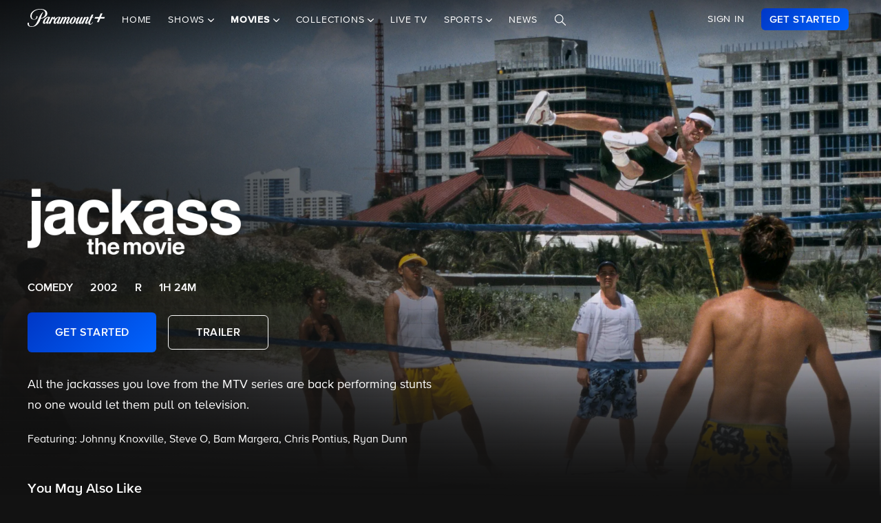

--- FILE ---
content_type: text/html; charset=utf-8
request_url: https://www.paramountplus.com/movies/xhr/moviepage/extras/iUDAH7h2fms7QKq3vSQ2HNpyHlIusiqh/offset/0/limit/20/
body_size: -139
content:
{"result":{"id":"hybrid-carousel","title":"Extras","orientation":"landscape","leftArrow":"movies|carousel|arrow|left||||||||||||||","rightArrow":"movies|carousel|arrow|right||||||||||||||","displayId":"","recoId":"","data":[],"carouselId":"","model":"showMovieHybrid","rank_model":"","pvr_model":"","dataCi":"","carouselPresentationStyle":"default","isContentHighlightEnabled":false,"total":0,"includeProfileDropdown":false,"liveSportsData":false,"displayScoresToggle":false,"redDot":false},"success":true}

--- FILE ---
content_type: text/html; charset=utf-8
request_url: https://www.paramountplus.com/movies/xhr/moviepage/ymal/iUDAH7h2fms7QKq3vSQ2HNpyHlIusiqh/
body_size: 4944
content:
{"result":{"id":"movies-carousel","title":"You May Also Like","orientation":"portrait","leftArrow":"movies|carousel|arrow|left||||||||||||||","rightArrow":"movies|carousel|arrow|right||||||||||||||","displayId":"","recoId":"","data":[{"isUserSubscriber":false,"id":"QAgz4od62WmbHAghI8Sv6I9IMFSYQXGl","href":"\/movies\/video\/QAgz4od62WmbHAghI8Sv6I9IMFSYQXGl\/","badgeLabel":false,"thumb":"https:\/\/wwwimage-us.pplusstatic.com\/thumbnails\/photos\/w400-q80\/movie_asset\/89\/78\/75\/84\/52\/49\/movie_asset_13efd3f3-a822-4662-940b-29e4603b46f0.jpg?format=webp","dataTracking":"Jackass Number Two|1","alt":"Jackass Number Two","isMovie":true,"brand":"","aaLink":"You May Also Like|carousel||0|Jackass Number Two|||||||||||Comedy||0","title":"Jackass Number Two","movieStatus":"PREMIUM","subscriptionLevel":"PAID","bundleLocked":false,"contentIdFathom":"QAgz4od62WmbHAghI8Sv6I9IMFSYQXGl","position":0,"genre":"Comedy","about":"Johnny Knoxville, Bam Margera, Steve-O and the entire crew from the popular MTV franchise return in the most insane movie of the year, jackass number two. Jackass number two pushes the limits with all-new stunts, pants-wetting practical jokes, fun with bears, bees, snakes, bulls, sharks...and other REALLY bad ideas.","poster":"https:\/\/wwwimage-us.pplusstatic.com\/thumbnails\/photos\/w370-q80\/movie_asset\/89\/78\/75\/84\/52\/49\/movie_asset_13efd3f3-a822-4662-940b-29e4603b46f0.jpg?format=webp","content_id":"FtAWCs_nzAIPeKdKc_tKbG9Do10735TH","movieDuration":"01H 31Min","movieRating":"R"},{"isUserSubscriber":false,"id":"4e_qjQB6OnLB0Fljdol_BP_R_pX7DY4N","href":"\/movies\/video\/4e_qjQB6OnLB0Fljdol_BP_R_pX7DY4N\/","badgeLabel":false,"thumb":"https:\/\/wwwimage-us.pplusstatic.com\/thumbnails\/photos\/w400-q80\/movie_asset\/92\/59\/68\/JKAS3b_SAlone_Poster_1400x2100.jpg?format=webp","dataTracking":"Jackass 3.5|2","alt":"Jackass 3.5","isMovie":true,"brand":"","aaLink":"You May Also Like|carousel||1|Jackass 3.5|||||||||||Comedy||0","title":"Jackass 3.5","movieStatus":"PREMIUM","subscriptionLevel":"PAID","bundleLocked":false,"contentIdFathom":"4e_qjQB6OnLB0Fljdol_BP_R_pX7DY4N","position":1,"genre":"Comedy","about":"The boys of Jackass are at it again with an all-new movie loaded with outrageous, idiotic stunts you shouldn't try at home. You won't want to miss this big time batch of pranks, stupidity and mayhem from your favorite jackasses.","poster":"https:\/\/wwwimage-us.pplusstatic.com\/thumbnails\/photos\/w370-q80\/movie_asset\/92\/59\/68\/JKAS3b_SAlone_Poster_1400x2100.jpg?format=webp","content_id":"t4dGTMPycmDuopGiTBxuo2yUmU8_0KFS","movieDuration":"01H 24Min","movieRating":"R"},{"isUserSubscriber":false,"id":"C828_LBAI34UdAx2oVTqX0zqMP_DJfFM","href":"\/movies\/video\/C828_LBAI34UdAx2oVTqX0zqMP_DJfFM\/","badgeLabel":false,"thumb":"https:\/\/wwwimage-us.pplusstatic.com\/thumbnails\/photos\/w400-q80\/movie_asset\/96\/09\/17\/84\/67\/16\/movie_asset_2f612eb2-e4e5-4bb8-a92b-2edba58d7724.jpg?format=webp","dataTracking":"Jackass 3|3","alt":"Jackass 3","isMovie":true,"brand":"","aaLink":"You May Also Like|carousel||2|Jackass 3|||||||||||Comedy||0","title":"Jackass 3","movieStatus":"PREMIUM","subscriptionLevel":"PAID","bundleLocked":false,"contentIdFathom":"C828_LBAI34UdAx2oVTqX0zqMP_DJfFM","position":2,"genre":"Comedy","about":"3 times the laughs. 3 times the stupid. 3 times the pain. The jackass guys are back for their wildest round of mischief and mayhem yet! You'll laugh 'til your bladder pops or your spleen spleens as Johnny Knoxville goes roller-skating in a buffalo herd, Bam Margera barrels through a hallway of high-voltage stun guns, and Steve-O takes to the skies in a fully-loaded porta-potty. So brace yourself for uncensored, unbelievable and totally explicit stunts from the idiots you've come to know and love from a safe and sanitary distance!","poster":"https:\/\/wwwimage-us.pplusstatic.com\/thumbnails\/photos\/w370-q80\/movie_asset\/96\/09\/17\/84\/67\/16\/movie_asset_2f612eb2-e4e5-4bb8-a92b-2edba58d7724.jpg?format=webp","content_id":"u5MQnwbhAFvTelFInNY2BJJEA6YzQzyI","movieDuration":"01H 33Min","movieRating":"R"},{"isUserSubscriber":false,"id":"V8wXqbETMM79wDvtfFCGaHCT2mDf6Fp0","href":"\/movies\/video\/V8wXqbETMM79wDvtfFCGaHCT2mDf6Fp0\/","badgeLabel":false,"thumb":"https:\/\/wwwimage-us.pplusstatic.com\/thumbnails\/photos\/w400-q80\/movie_asset\/96\/03\/23\/84\/63\/83\/movie_asset_2eb2b63f-4267-4040-9ae8-d37d12859608.jpg?format=webp","dataTracking":"Jackass 2.5|4","alt":"Jackass 2.5","isMovie":true,"brand":"","aaLink":"You May Also Like|carousel||3|Jackass 2.5|||||||||||Comedy||0","title":"Jackass 2.5","movieStatus":"PREMIUM","subscriptionLevel":"PAID","bundleLocked":false,"contentIdFathom":"V8wXqbETMM79wDvtfFCGaHCT2mDf6Fp0","position":3,"genre":"Comedy","about":"When Johnny Knoxville and the guys returned in 2006 to make jackass number two, they filmed more than a movie-they filmed a movie and a half. Now, through newly filmed interviews, the cast takes you behind-the-scenes as they talk about this excess of never-before-seen pranks, stunts, and random acts of mischief and stupidity that never made it into jackass number two. Crammed full of bonus footage and special features, jackass 2.5 is every bit as unbelievable, dirty, and downright sexy as its predecessors...but so much so it could never be shown in theaters.","poster":"https:\/\/wwwimage-us.pplusstatic.com\/thumbnails\/photos\/w370-q80\/movie_asset\/96\/03\/23\/84\/63\/83\/movie_asset_2eb2b63f-4267-4040-9ae8-d37d12859608.jpg?format=webp","content_id":"jRZALcsdfsD84JjmY2GLx9etLimJK9gk","movieDuration":"01H 04Min","movieRating":"NR"},{"isUserSubscriber":false,"id":"jrB1R7geuFK6LEGRIkJzuwqqFMcem3si","href":"\/movies\/video\/jrB1R7geuFK6LEGRIkJzuwqqFMcem3si\/","badgeLabel":false,"thumb":"https:\/\/wwwimage-us.pplusstatic.com\/thumbnails\/photos\/w400-q80\/movie_asset\/95\/39\/44\/jaf_salone_poster_1400x2100_nb.jpg?format=webp","dataTracking":"Jackass Forever|5","alt":"Jackass Forever","isMovie":true,"brand":"","aaLink":"You May Also Like|carousel||4|Jackass Forever|||||||||||Comedy||0","title":"Jackass Forever","movieStatus":"PREMIUM","subscriptionLevel":"PAID","bundleLocked":false,"contentIdFathom":"jrB1R7geuFK6LEGRIkJzuwqqFMcem3si","position":4,"genre":"Comedy","about":"Older and grayer but not the wiser, Johnny Knoxville and the gang are back for another outrageous round of stunts and bad ideas. With new friends and loads of celebrity guest stars, the crew take pranks to ridiculous lengths where absolutely no one is safe and all senses are frayed. From exploding port-a-potties to hockey pucks to the nuts and performing magic for an unamused bull, Jackass Forever is a hilarious roller coaster ride like you've never experienced before.","poster":"https:\/\/wwwimage-us.pplusstatic.com\/thumbnails\/photos\/w370-q80\/movie_asset\/95\/39\/44\/jaf_salone_poster_1400x2100_nb.jpg?format=webp","content_id":"kqM_XEo7ytJKQwIM82uv_QVy8IhIG_fY","movieDuration":"01H 36Min","movieRating":"R"},{"isUserSubscriber":false,"id":"Hs1QaOD6flblcni7uFDK4n4ly3GgwOQx","href":"\/movies\/video\/Hs1QaOD6flblcni7uFDK4n4ly3GgwOQx\/","badgeLabel":false,"thumb":"https:\/\/wwwimage-us.pplusstatic.com\/thumbnails\/photos\/w400-q80\/movie_asset\/68\/60\/49\/75\/89\/61\/movie_asset_60379d39-be8d-4ae3-94b5-157b22a61f62.jpg?format=webp","dataTracking":"Jackass Presents: Bad Grandpa .5 Unrated|6","alt":"Jackass Presents: Bad Grandpa .5 Unrated","isMovie":true,"brand":"","aaLink":"You May Also Like|carousel||5|Jackass Presents: Bad Grandpa .5 Unrated|||||||||||Comedy||0","title":"Jackass Presents: Bad Grandpa .5 Unrated","movieStatus":"PREMIUM","subscriptionLevel":"PAID","bundleLocked":false,"contentIdFathom":"Hs1QaOD6flblcni7uFDK4n4ly3GgwOQx","position":5,"genre":"Comedy","about":"Warning: this all new movie contains never-before-seen content that is uncut, outrageous, and highly inappropriate! Bad Grandpa .5 gives you a whole new perspective on the world of Irving Zisman with unbelievable bonus scenes and hilarious pranks featuring \nCatherine Keener (as Irving\u2019s wife \u201cEllie\u201d) and Spike Jonze (as \u201cGloria\u201d)\u2026 plus a look at the evolution of Johnny Knoxville\u2019s naughty alter-ego, the academy award\u00ae nominated makeup effects, and an exclusive behind-the-scenes peek at the idiocy it takes to make a hidden camera movie in public. Irving may be too old to chop the lettuce but he can still toss the salad!","poster":"https:\/\/wwwimage-us.pplusstatic.com\/thumbnails\/photos\/w370-q80\/movie_asset\/68\/60\/49\/75\/89\/61\/movie_asset_60379d39-be8d-4ae3-94b5-157b22a61f62.jpg?format=webp","content_id":"G3G6_lnjncWBbzIz7zChtydgCJlAAUKC","movieDuration":"01H 26Min","movieRating":"NR"},{"isUserSubscriber":false,"id":"10pzHYGjubQIXCu53hqxBjZTlNJEXllX","href":"\/movies\/video\/10pzHYGjubQIXCu53hqxBjZTlNJEXllX\/","badgeLabel":false,"thumb":"https:\/\/wwwimage-us.pplusstatic.com\/thumbnails\/photos\/w400-q80\/movie_asset\/92\/48\/58\/87\/68\/61\/movie_asset_7c760eeb-e35f-4c34-b613-1d7a2783fc62.jpg?format=webp","dataTracking":"Jackass Presents: Bad Grandpa|7","alt":"Jackass Presents: Bad Grandpa","isMovie":true,"brand":"","aaLink":"You May Also Like|carousel||6|Jackass Presents: Bad Grandpa|||||||||||Comedy||0","title":"Jackass Presents: Bad Grandpa","movieStatus":"PREMIUM","subscriptionLevel":"PAID","bundleLocked":false,"contentIdFathom":"10pzHYGjubQIXCu53hqxBjZTlNJEXllX","position":6,"genre":"Comedy","about":"Johnny Knoxville reprises his jackass role as 86-year-old Irving Zisman in the story of a crotchety old man unexpectedly saddled with the care of his 8-year-old grandson Billy. The two generations of troublemakers soon develop a bond, as they hustle their way across the heartland of America on an outrageous road trip with a whole lot of high jinks and pranks on unsuspecting, real-life people\u2014all of whom had no idea they were starring in a hidden camera comedy.","poster":"https:\/\/wwwimage-us.pplusstatic.com\/thumbnails\/photos\/w370-q80\/movie_asset\/92\/48\/58\/87\/68\/61\/movie_asset_7c760eeb-e35f-4c34-b613-1d7a2783fc62.jpg?format=webp","content_id":"dp1gay2IsGqmLWRVsUCV5gniRLbaocRo","movieDuration":"01H 31Min","movieRating":"R"},{"thumb":"https:\/\/wwwimage-us.pplusstatic.com\/thumbnails\/photos\/w370-q80\/show_asset\/87\/47\/03\/show_asset_e0bbb45f-c201-41da-bf60-9a2ecab07b26.jpg?format=webp","href":"\/shows\/wildboyz","alt":"Wildboyz - South Africa","aaLink":"related shows|||7|Wildboyz|Wildboyz - South Africa|||||MTV|61466134||||||||||||","bundleLocked":false,"lockIcon":"\/assets\/images\/svg\/content_lock.svg"},{"isUserSubscriber":false,"id":"ENa_n43UMlr7qv2x3cgvqYLk_JYObpVh","href":"\/movies\/video\/ENa_n43UMlr7qv2x3cgvqYLk_JYObpVh\/","badgeLabel":false,"thumb":"https:\/\/wwwimage-us.pplusstatic.com\/thumbnails\/photos\/w400-q80\/movie_asset\/93\/19\/84\/DTHT_SAlone_Poster_1400x2100.jpg?format=webp","dataTracking":"Daniel Tosh: Happy Thoughts|9","alt":"Daniel Tosh: Happy Thoughts","isMovie":true,"brand":"Comedy Central","aaLink":"You May Also Like|carousel||8|Daniel Tosh: Happy Thoughts||||||Comedy Central|||||Comedy||0","title":"Daniel Tosh: Happy Thoughts","movieStatus":"PREMIUM","subscriptionLevel":"PAID","bundleLocked":false,"contentIdFathom":"ENa_n43UMlr7qv2x3cgvqYLk_JYObpVh","position":8,"genre":"Comedy","about":"Daniel Tosh suggests a new way to use toilets, encourages steroids in baseball, thinks the Olympics are pointless and examines a tragedy at Six Flags.","poster":"https:\/\/wwwimage-us.pplusstatic.com\/thumbnails\/photos\/w370-q80\/movie_asset\/93\/19\/84\/DTHT_SAlone_Poster_1400x2100.jpg?format=webp","content_id":null,"movieDuration":"58Min","movieRating":"TV-MA"},{"thumb":"https:\/\/wwwimage-us.pplusstatic.com\/thumbnails\/photos\/w370-q80\/show_asset\/61\/32\/34\/show_asset_3094a03f-d4cd-4825-bdfe-0340bc7f986c.jpg?format=webp","href":"\/shows\/ridiculousness","alt":"Ridiculousness - Floyd Mayweather","aaLink":"related shows|||9|Ridiculousness|Ridiculousness - Floyd Mayweather|||||MTV|61456654||||||||||||","bundleLocked":false,"lockIcon":"\/assets\/images\/svg\/content_lock.svg"},{"isUserSubscriber":false,"id":"9Xu99JqVPnG5eHb8MmS5RGS4PAwDTGQ6","href":"\/movies\/video\/9Xu99JqVPnG5eHb8MmS5RGS4PAwDTGQ6\/","badgeLabel":false,"thumb":"https:\/\/wwwimage-us.pplusstatic.com\/thumbnails\/photos\/w400-q80\/movie_asset\/93\/20\/59\/SMGT_SAlone_Poster_1400x2100.jpg?format=webp","dataTracking":"Sam Morril: I Got This|11","alt":"Sam Morril: I Got This","isMovie":true,"brand":"Comedy Central","aaLink":"You May Also Like|carousel||10|Sam Morril: I Got This||||||Comedy Central|||||Comedy||0","title":"Sam Morril: I Got This","movieStatus":"PREMIUM","subscriptionLevel":"PAID","bundleLocked":false,"contentIdFathom":"9Xu99JqVPnG5eHb8MmS5RGS4PAwDTGQ6","position":10,"genre":"Comedy","about":"Sam Morril compares wearing a condom to doing volunteer work, wonders if murderers critique each other's work and recalls befriending a vigilante in Cleveland.","poster":"https:\/\/wwwimage-us.pplusstatic.com\/thumbnails\/photos\/w370-q80\/movie_asset\/93\/20\/59\/SMGT_SAlone_Poster_1400x2100.jpg?format=webp","content_id":null,"movieDuration":"47Min","movieRating":"TV-MA"},{"isUserSubscriber":false,"id":"PsJq9zkkpLlhVd44w1K_cb2s3QeGj4HF","href":"\/movies\/video\/PsJq9zkkpLlhVd44w1K_cb2s3QeGj4HF\/","badgeLabel":false,"thumb":"https:\/\/wwwimage-us.pplusstatic.com\/thumbnails\/photos\/w400-q80\/movie_asset\/93\/18\/78\/TJMNRR_SAlone_POSTER_1400x2100.jpg?format=webp","dataTracking":"T.J. Miller: No Real Reason|12","alt":"T.J. Miller: No Real Reason","isMovie":true,"brand":"Comedy Central","aaLink":"You May Also Like|carousel||11|T.J. Miller: No Real Reason||||||Comedy Central|||||Comedy||0","title":"T.J. Miller: No Real Reason","movieStatus":"PREMIUM","subscriptionLevel":"PAID","bundleLocked":false,"contentIdFathom":"PsJq9zkkpLlhVd44w1K_cb2s3QeGj4HF","position":11,"genre":"Comedy","about":"T.J. Miller offers a tour of his twisted imagination and the crazy characters inside his head.","poster":"https:\/\/wwwimage-us.pplusstatic.com\/thumbnails\/photos\/w370-q80\/movie_asset\/93\/18\/78\/TJMNRR_SAlone_POSTER_1400x2100.jpg?format=webp","content_id":null,"movieDuration":"01H 08Min","movieRating":"TV-MA"},{"isUserSubscriber":false,"id":"zOwKVk1r_idYyfyE63iR2g6L2Ez12nHI","href":"\/movies\/video\/zOwKVk1r_idYyfyE63iR2g6L2Ez12nHI\/","badgeLabel":false,"thumb":"https:\/\/wwwimage-us.pplusstatic.com\/thumbnails\/photos\/w400-q80\/movie_asset\/93\/17\/63\/JOELIST_SAlone_Poster_1400x2100.jpg?format=webp","dataTracking":"Joe List: I Hate Myself|13","alt":"Joe List: I Hate Myself","isMovie":true,"brand":"Comedy Central","aaLink":"You May Also Like|carousel||12|Joe List: I Hate Myself||||||Comedy Central|||||Comedy||0","title":"Joe List: I Hate Myself","movieStatus":"PREMIUM","subscriptionLevel":"PAID","bundleLocked":false,"contentIdFathom":"zOwKVk1r_idYyfyE63iR2g6L2Ez12nHI","position":12,"genre":"Comedy","about":"Joe List explores the things that deeply disturb him, including sleeping on airplanes, people who say they are OCD and the entire dental industry.","poster":"https:\/\/wwwimage-us.pplusstatic.com\/thumbnails\/photos\/w370-q80\/movie_asset\/93\/17\/63\/JOELIST_SAlone_Poster_1400x2100.jpg?format=webp","content_id":null,"movieDuration":"55Min","movieRating":"TV-MA"},{"isUserSubscriber":false,"id":"GKiGguMTXcmcnja_due_sGBjrvB8MwJR","href":"\/movies\/video\/GKiGguMTXcmcnja_due_sGBjrvB8MwJR\/","badgeLabel":false,"thumb":"https:\/\/wwwimage-us.pplusstatic.com\/thumbnails\/photos\/w400-q80\/movie_asset\/93\/19\/16\/KMWP_SAlone_Poster_1400x2100.jpg?format=webp","dataTracking":"Kurt Metzger: White Precious|14","alt":"Kurt Metzger: White Precious","isMovie":true,"brand":"Comedy Central","aaLink":"You May Also Like|carousel||13|Kurt Metzger: White Precious||||||Comedy Central|||||Comedy||0","title":"Kurt Metzger: White Precious","movieStatus":"PREMIUM","subscriptionLevel":"PAID","bundleLocked":false,"contentIdFathom":"GKiGguMTXcmcnja_due_sGBjrvB8MwJR","position":13,"genre":"Comedy","about":"In Kurt Metzger's first hour-long special, he gives his opinion on everything from child beauty pageants to the financial crisis.","poster":"https:\/\/wwwimage-us.pplusstatic.com\/thumbnails\/photos\/w370-q80\/movie_asset\/93\/19\/16\/KMWP_SAlone_Poster_1400x2100.jpg?format=webp","content_id":null,"movieDuration":"01H 11Min","movieRating":"TV-MA"},{"isUserSubscriber":false,"id":"vuZsl9kORBVncLgKmpJ8DBLi_XLR95JW","href":"\/movies\/video\/vuZsl9kORBVncLgKmpJ8DBLi_XLR95JW\/","badgeLabel":false,"thumb":"https:\/\/wwwimage-us.pplusstatic.com\/thumbnails\/photos\/w400-q80\/movie_asset\/93\/19\/36\/JDYMD_SAlone_Poster_1400x2100.jpg?format=webp","dataTracking":"Joe DeRosa: You Let Me Down|15","alt":"Joe DeRosa: You Let Me Down","isMovie":true,"brand":"Comedy Central","aaLink":"You May Also Like|carousel||14|Joe DeRosa: You Let Me Down||||||Comedy Central|||||Comedy||0","title":"Joe DeRosa: You Let Me Down","movieStatus":"PREMIUM","subscriptionLevel":"PAID","bundleLocked":false,"contentIdFathom":"vuZsl9kORBVncLgKmpJ8DBLi_XLR95JW","position":14,"genre":"Comedy","about":"From Twitter to dating to serial killers, Joe DeRosa proves that there's no shortage of things to be outraged about.","poster":"https:\/\/wwwimage-us.pplusstatic.com\/thumbnails\/photos\/w370-q80\/movie_asset\/93\/19\/36\/JDYMD_SAlone_Poster_1400x2100.jpg?format=webp","content_id":null,"movieDuration":"01H 05Min","movieRating":"TV-MA"},{"thumb":"https:\/\/wwwimage-us.pplusstatic.com\/thumbnails\/photos\/w370-q80\/show_asset\/31\/21\/88\/show_asset_c4897207-e03f-45f4-9a60-16825b73b37e.jpg?format=webp","href":"\/shows\/rob-dyrdeks-fantasy-factory","alt":"Rob Dyrdek's Fantasy Factory - Blob, Super Blob","aaLink":"related shows|||15|Rob Dyrdek&#039;s Fantasy Factory|Rob Dyrdek&#039;s Fantasy Factory - Blob, Super Blob|||||MTV|61456972||||||||||||","bundleLocked":false,"lockIcon":"\/assets\/images\/svg\/content_lock.svg"},{"isUserSubscriber":false,"id":"Dh0IvSYQALzrLxq1_norePUKf9q9Sit_","href":"\/movies\/video\/Dh0IvSYQALzrLxq1_norePUKf9q9Sit_\/","badgeLabel":false,"thumb":"https:\/\/wwwimage-us.pplusstatic.com\/thumbnails\/photos\/w400-q80\/movie_asset\/93\/18\/20\/KKLIC_SAlone_Poster_1400x2100.jpg?format=webp","dataTracking":"Kyle Kinane: Loose in Chicago|17","alt":"Kyle Kinane: Loose in Chicago","isMovie":true,"brand":"Comedy Central","aaLink":"You May Also Like|carousel||16|Kyle Kinane: Loose in Chicago||||||Comedy Central|||||Comedy||0","title":"Kyle Kinane: Loose in Chicago","movieStatus":"PREMIUM","subscriptionLevel":"PAID","bundleLocked":false,"contentIdFathom":"Dh0IvSYQALzrLxq1_norePUKf9q9Sit_","position":16,"genre":"Comedy","about":"Kyle Kinane explains why his girlfriend doesn't need to be jealous of his fans, why a gun should come with a full outfit and how his terrible eating habits backfired.","poster":"https:\/\/wwwimage-us.pplusstatic.com\/thumbnails\/photos\/w370-q80\/movie_asset\/93\/18\/20\/KKLIC_SAlone_Poster_1400x2100.jpg?format=webp","content_id":null,"movieDuration":"01H 16Min","movieRating":"TV-MA"},{"isUserSubscriber":false,"id":"e8xG2WzMX_mv8i_sTm_oX_xgFiVX7_Zg","href":"\/movies\/video\/e8xG2WzMX_mv8i_sTm_oX_xgFiVX7_Zg\/","badgeLabel":false,"thumb":"https:\/\/wwwimage-us.pplusstatic.com\/thumbnails\/photos\/w400-q80\/movie_asset\/93\/19\/67\/DLFDD_SAlone_Poster_1400x2100.jpg?format=webp","dataTracking":"Denis Leary & Friends: Douchebags and Donuts|18","alt":"Denis Leary & Friends: Douchebags and Donuts","isMovie":true,"brand":"Comedy Central","aaLink":"You May Also Like|carousel||17|Denis Leary & Friends: Douchebags and Donuts||||||Comedy Central|||||Comedy||0","title":"Denis Leary & Friends: Douchebags and Donuts","movieStatus":"PREMIUM","subscriptionLevel":"PAID","bundleLocked":false,"contentIdFathom":"e8xG2WzMX_mv8i_sTm_oX_xgFiVX7_Zg","position":17,"genre":"Comedy","about":"Denis Leary and friends (Lenny Clarke, Whitney Cummings and Adam Ferrara) uncover all types of douchebags, from homophobic senators to drug companies.","poster":"https:\/\/wwwimage-us.pplusstatic.com\/thumbnails\/photos\/w370-q80\/movie_asset\/93\/19\/67\/DLFDD_SAlone_Poster_1400x2100.jpg?format=webp","content_id":null,"movieDuration":"01H 39Min","movieRating":"TV-MA"},{"thumb":"https:\/\/wwwimage-us.pplusstatic.com\/thumbnails\/photos\/w370-q80\/show_asset\/67\/02\/44\/show_asset_b2753f7c-b4f4-4126-9842-28c05cfa8392.jpg?format=webp","href":"\/shows\/nathan-for-you","alt":"Nathan For You - Yogurt Shop\/Pizzeria","aaLink":"related shows|||18|Nathan For You|Nathan For You - Yogurt Shop\/Pizzeria|||||Comedy Central|61456867||||||||||||","bundleLocked":false,"lockIcon":"\/assets\/images\/svg\/content_lock.svg"}],"carouselId":"","model":"showMovieHybrid","rank_model":"","pvr_model":"","dataCi":"","carouselPresentationStyle":"default","isContentHighlightEnabled":false,"total":null,"includeProfileDropdown":false,"liveSportsData":false,"displayScoresToggle":false,"redDot":false},"success":true}

--- FILE ---
content_type: text/html; charset=utf-8
request_url: https://www.google.com/recaptcha/enterprise/anchor?ar=1&k=6Lc9vl8hAAAAADbAKaH_26skdqX2JDcZdVMEJzio&co=aHR0cHM6Ly93d3cucGFyYW1vdW50cGx1cy5jb206NDQz&hl=en&v=PoyoqOPhxBO7pBk68S4YbpHZ&size=invisible&anchor-ms=20000&execute-ms=30000&cb=1uroy6wt01mg
body_size: 48815
content:
<!DOCTYPE HTML><html dir="ltr" lang="en"><head><meta http-equiv="Content-Type" content="text/html; charset=UTF-8">
<meta http-equiv="X-UA-Compatible" content="IE=edge">
<title>reCAPTCHA</title>
<style type="text/css">
/* cyrillic-ext */
@font-face {
  font-family: 'Roboto';
  font-style: normal;
  font-weight: 400;
  font-stretch: 100%;
  src: url(//fonts.gstatic.com/s/roboto/v48/KFO7CnqEu92Fr1ME7kSn66aGLdTylUAMa3GUBHMdazTgWw.woff2) format('woff2');
  unicode-range: U+0460-052F, U+1C80-1C8A, U+20B4, U+2DE0-2DFF, U+A640-A69F, U+FE2E-FE2F;
}
/* cyrillic */
@font-face {
  font-family: 'Roboto';
  font-style: normal;
  font-weight: 400;
  font-stretch: 100%;
  src: url(//fonts.gstatic.com/s/roboto/v48/KFO7CnqEu92Fr1ME7kSn66aGLdTylUAMa3iUBHMdazTgWw.woff2) format('woff2');
  unicode-range: U+0301, U+0400-045F, U+0490-0491, U+04B0-04B1, U+2116;
}
/* greek-ext */
@font-face {
  font-family: 'Roboto';
  font-style: normal;
  font-weight: 400;
  font-stretch: 100%;
  src: url(//fonts.gstatic.com/s/roboto/v48/KFO7CnqEu92Fr1ME7kSn66aGLdTylUAMa3CUBHMdazTgWw.woff2) format('woff2');
  unicode-range: U+1F00-1FFF;
}
/* greek */
@font-face {
  font-family: 'Roboto';
  font-style: normal;
  font-weight: 400;
  font-stretch: 100%;
  src: url(//fonts.gstatic.com/s/roboto/v48/KFO7CnqEu92Fr1ME7kSn66aGLdTylUAMa3-UBHMdazTgWw.woff2) format('woff2');
  unicode-range: U+0370-0377, U+037A-037F, U+0384-038A, U+038C, U+038E-03A1, U+03A3-03FF;
}
/* math */
@font-face {
  font-family: 'Roboto';
  font-style: normal;
  font-weight: 400;
  font-stretch: 100%;
  src: url(//fonts.gstatic.com/s/roboto/v48/KFO7CnqEu92Fr1ME7kSn66aGLdTylUAMawCUBHMdazTgWw.woff2) format('woff2');
  unicode-range: U+0302-0303, U+0305, U+0307-0308, U+0310, U+0312, U+0315, U+031A, U+0326-0327, U+032C, U+032F-0330, U+0332-0333, U+0338, U+033A, U+0346, U+034D, U+0391-03A1, U+03A3-03A9, U+03B1-03C9, U+03D1, U+03D5-03D6, U+03F0-03F1, U+03F4-03F5, U+2016-2017, U+2034-2038, U+203C, U+2040, U+2043, U+2047, U+2050, U+2057, U+205F, U+2070-2071, U+2074-208E, U+2090-209C, U+20D0-20DC, U+20E1, U+20E5-20EF, U+2100-2112, U+2114-2115, U+2117-2121, U+2123-214F, U+2190, U+2192, U+2194-21AE, U+21B0-21E5, U+21F1-21F2, U+21F4-2211, U+2213-2214, U+2216-22FF, U+2308-230B, U+2310, U+2319, U+231C-2321, U+2336-237A, U+237C, U+2395, U+239B-23B7, U+23D0, U+23DC-23E1, U+2474-2475, U+25AF, U+25B3, U+25B7, U+25BD, U+25C1, U+25CA, U+25CC, U+25FB, U+266D-266F, U+27C0-27FF, U+2900-2AFF, U+2B0E-2B11, U+2B30-2B4C, U+2BFE, U+3030, U+FF5B, U+FF5D, U+1D400-1D7FF, U+1EE00-1EEFF;
}
/* symbols */
@font-face {
  font-family: 'Roboto';
  font-style: normal;
  font-weight: 400;
  font-stretch: 100%;
  src: url(//fonts.gstatic.com/s/roboto/v48/KFO7CnqEu92Fr1ME7kSn66aGLdTylUAMaxKUBHMdazTgWw.woff2) format('woff2');
  unicode-range: U+0001-000C, U+000E-001F, U+007F-009F, U+20DD-20E0, U+20E2-20E4, U+2150-218F, U+2190, U+2192, U+2194-2199, U+21AF, U+21E6-21F0, U+21F3, U+2218-2219, U+2299, U+22C4-22C6, U+2300-243F, U+2440-244A, U+2460-24FF, U+25A0-27BF, U+2800-28FF, U+2921-2922, U+2981, U+29BF, U+29EB, U+2B00-2BFF, U+4DC0-4DFF, U+FFF9-FFFB, U+10140-1018E, U+10190-1019C, U+101A0, U+101D0-101FD, U+102E0-102FB, U+10E60-10E7E, U+1D2C0-1D2D3, U+1D2E0-1D37F, U+1F000-1F0FF, U+1F100-1F1AD, U+1F1E6-1F1FF, U+1F30D-1F30F, U+1F315, U+1F31C, U+1F31E, U+1F320-1F32C, U+1F336, U+1F378, U+1F37D, U+1F382, U+1F393-1F39F, U+1F3A7-1F3A8, U+1F3AC-1F3AF, U+1F3C2, U+1F3C4-1F3C6, U+1F3CA-1F3CE, U+1F3D4-1F3E0, U+1F3ED, U+1F3F1-1F3F3, U+1F3F5-1F3F7, U+1F408, U+1F415, U+1F41F, U+1F426, U+1F43F, U+1F441-1F442, U+1F444, U+1F446-1F449, U+1F44C-1F44E, U+1F453, U+1F46A, U+1F47D, U+1F4A3, U+1F4B0, U+1F4B3, U+1F4B9, U+1F4BB, U+1F4BF, U+1F4C8-1F4CB, U+1F4D6, U+1F4DA, U+1F4DF, U+1F4E3-1F4E6, U+1F4EA-1F4ED, U+1F4F7, U+1F4F9-1F4FB, U+1F4FD-1F4FE, U+1F503, U+1F507-1F50B, U+1F50D, U+1F512-1F513, U+1F53E-1F54A, U+1F54F-1F5FA, U+1F610, U+1F650-1F67F, U+1F687, U+1F68D, U+1F691, U+1F694, U+1F698, U+1F6AD, U+1F6B2, U+1F6B9-1F6BA, U+1F6BC, U+1F6C6-1F6CF, U+1F6D3-1F6D7, U+1F6E0-1F6EA, U+1F6F0-1F6F3, U+1F6F7-1F6FC, U+1F700-1F7FF, U+1F800-1F80B, U+1F810-1F847, U+1F850-1F859, U+1F860-1F887, U+1F890-1F8AD, U+1F8B0-1F8BB, U+1F8C0-1F8C1, U+1F900-1F90B, U+1F93B, U+1F946, U+1F984, U+1F996, U+1F9E9, U+1FA00-1FA6F, U+1FA70-1FA7C, U+1FA80-1FA89, U+1FA8F-1FAC6, U+1FACE-1FADC, U+1FADF-1FAE9, U+1FAF0-1FAF8, U+1FB00-1FBFF;
}
/* vietnamese */
@font-face {
  font-family: 'Roboto';
  font-style: normal;
  font-weight: 400;
  font-stretch: 100%;
  src: url(//fonts.gstatic.com/s/roboto/v48/KFO7CnqEu92Fr1ME7kSn66aGLdTylUAMa3OUBHMdazTgWw.woff2) format('woff2');
  unicode-range: U+0102-0103, U+0110-0111, U+0128-0129, U+0168-0169, U+01A0-01A1, U+01AF-01B0, U+0300-0301, U+0303-0304, U+0308-0309, U+0323, U+0329, U+1EA0-1EF9, U+20AB;
}
/* latin-ext */
@font-face {
  font-family: 'Roboto';
  font-style: normal;
  font-weight: 400;
  font-stretch: 100%;
  src: url(//fonts.gstatic.com/s/roboto/v48/KFO7CnqEu92Fr1ME7kSn66aGLdTylUAMa3KUBHMdazTgWw.woff2) format('woff2');
  unicode-range: U+0100-02BA, U+02BD-02C5, U+02C7-02CC, U+02CE-02D7, U+02DD-02FF, U+0304, U+0308, U+0329, U+1D00-1DBF, U+1E00-1E9F, U+1EF2-1EFF, U+2020, U+20A0-20AB, U+20AD-20C0, U+2113, U+2C60-2C7F, U+A720-A7FF;
}
/* latin */
@font-face {
  font-family: 'Roboto';
  font-style: normal;
  font-weight: 400;
  font-stretch: 100%;
  src: url(//fonts.gstatic.com/s/roboto/v48/KFO7CnqEu92Fr1ME7kSn66aGLdTylUAMa3yUBHMdazQ.woff2) format('woff2');
  unicode-range: U+0000-00FF, U+0131, U+0152-0153, U+02BB-02BC, U+02C6, U+02DA, U+02DC, U+0304, U+0308, U+0329, U+2000-206F, U+20AC, U+2122, U+2191, U+2193, U+2212, U+2215, U+FEFF, U+FFFD;
}
/* cyrillic-ext */
@font-face {
  font-family: 'Roboto';
  font-style: normal;
  font-weight: 500;
  font-stretch: 100%;
  src: url(//fonts.gstatic.com/s/roboto/v48/KFO7CnqEu92Fr1ME7kSn66aGLdTylUAMa3GUBHMdazTgWw.woff2) format('woff2');
  unicode-range: U+0460-052F, U+1C80-1C8A, U+20B4, U+2DE0-2DFF, U+A640-A69F, U+FE2E-FE2F;
}
/* cyrillic */
@font-face {
  font-family: 'Roboto';
  font-style: normal;
  font-weight: 500;
  font-stretch: 100%;
  src: url(//fonts.gstatic.com/s/roboto/v48/KFO7CnqEu92Fr1ME7kSn66aGLdTylUAMa3iUBHMdazTgWw.woff2) format('woff2');
  unicode-range: U+0301, U+0400-045F, U+0490-0491, U+04B0-04B1, U+2116;
}
/* greek-ext */
@font-face {
  font-family: 'Roboto';
  font-style: normal;
  font-weight: 500;
  font-stretch: 100%;
  src: url(//fonts.gstatic.com/s/roboto/v48/KFO7CnqEu92Fr1ME7kSn66aGLdTylUAMa3CUBHMdazTgWw.woff2) format('woff2');
  unicode-range: U+1F00-1FFF;
}
/* greek */
@font-face {
  font-family: 'Roboto';
  font-style: normal;
  font-weight: 500;
  font-stretch: 100%;
  src: url(//fonts.gstatic.com/s/roboto/v48/KFO7CnqEu92Fr1ME7kSn66aGLdTylUAMa3-UBHMdazTgWw.woff2) format('woff2');
  unicode-range: U+0370-0377, U+037A-037F, U+0384-038A, U+038C, U+038E-03A1, U+03A3-03FF;
}
/* math */
@font-face {
  font-family: 'Roboto';
  font-style: normal;
  font-weight: 500;
  font-stretch: 100%;
  src: url(//fonts.gstatic.com/s/roboto/v48/KFO7CnqEu92Fr1ME7kSn66aGLdTylUAMawCUBHMdazTgWw.woff2) format('woff2');
  unicode-range: U+0302-0303, U+0305, U+0307-0308, U+0310, U+0312, U+0315, U+031A, U+0326-0327, U+032C, U+032F-0330, U+0332-0333, U+0338, U+033A, U+0346, U+034D, U+0391-03A1, U+03A3-03A9, U+03B1-03C9, U+03D1, U+03D5-03D6, U+03F0-03F1, U+03F4-03F5, U+2016-2017, U+2034-2038, U+203C, U+2040, U+2043, U+2047, U+2050, U+2057, U+205F, U+2070-2071, U+2074-208E, U+2090-209C, U+20D0-20DC, U+20E1, U+20E5-20EF, U+2100-2112, U+2114-2115, U+2117-2121, U+2123-214F, U+2190, U+2192, U+2194-21AE, U+21B0-21E5, U+21F1-21F2, U+21F4-2211, U+2213-2214, U+2216-22FF, U+2308-230B, U+2310, U+2319, U+231C-2321, U+2336-237A, U+237C, U+2395, U+239B-23B7, U+23D0, U+23DC-23E1, U+2474-2475, U+25AF, U+25B3, U+25B7, U+25BD, U+25C1, U+25CA, U+25CC, U+25FB, U+266D-266F, U+27C0-27FF, U+2900-2AFF, U+2B0E-2B11, U+2B30-2B4C, U+2BFE, U+3030, U+FF5B, U+FF5D, U+1D400-1D7FF, U+1EE00-1EEFF;
}
/* symbols */
@font-face {
  font-family: 'Roboto';
  font-style: normal;
  font-weight: 500;
  font-stretch: 100%;
  src: url(//fonts.gstatic.com/s/roboto/v48/KFO7CnqEu92Fr1ME7kSn66aGLdTylUAMaxKUBHMdazTgWw.woff2) format('woff2');
  unicode-range: U+0001-000C, U+000E-001F, U+007F-009F, U+20DD-20E0, U+20E2-20E4, U+2150-218F, U+2190, U+2192, U+2194-2199, U+21AF, U+21E6-21F0, U+21F3, U+2218-2219, U+2299, U+22C4-22C6, U+2300-243F, U+2440-244A, U+2460-24FF, U+25A0-27BF, U+2800-28FF, U+2921-2922, U+2981, U+29BF, U+29EB, U+2B00-2BFF, U+4DC0-4DFF, U+FFF9-FFFB, U+10140-1018E, U+10190-1019C, U+101A0, U+101D0-101FD, U+102E0-102FB, U+10E60-10E7E, U+1D2C0-1D2D3, U+1D2E0-1D37F, U+1F000-1F0FF, U+1F100-1F1AD, U+1F1E6-1F1FF, U+1F30D-1F30F, U+1F315, U+1F31C, U+1F31E, U+1F320-1F32C, U+1F336, U+1F378, U+1F37D, U+1F382, U+1F393-1F39F, U+1F3A7-1F3A8, U+1F3AC-1F3AF, U+1F3C2, U+1F3C4-1F3C6, U+1F3CA-1F3CE, U+1F3D4-1F3E0, U+1F3ED, U+1F3F1-1F3F3, U+1F3F5-1F3F7, U+1F408, U+1F415, U+1F41F, U+1F426, U+1F43F, U+1F441-1F442, U+1F444, U+1F446-1F449, U+1F44C-1F44E, U+1F453, U+1F46A, U+1F47D, U+1F4A3, U+1F4B0, U+1F4B3, U+1F4B9, U+1F4BB, U+1F4BF, U+1F4C8-1F4CB, U+1F4D6, U+1F4DA, U+1F4DF, U+1F4E3-1F4E6, U+1F4EA-1F4ED, U+1F4F7, U+1F4F9-1F4FB, U+1F4FD-1F4FE, U+1F503, U+1F507-1F50B, U+1F50D, U+1F512-1F513, U+1F53E-1F54A, U+1F54F-1F5FA, U+1F610, U+1F650-1F67F, U+1F687, U+1F68D, U+1F691, U+1F694, U+1F698, U+1F6AD, U+1F6B2, U+1F6B9-1F6BA, U+1F6BC, U+1F6C6-1F6CF, U+1F6D3-1F6D7, U+1F6E0-1F6EA, U+1F6F0-1F6F3, U+1F6F7-1F6FC, U+1F700-1F7FF, U+1F800-1F80B, U+1F810-1F847, U+1F850-1F859, U+1F860-1F887, U+1F890-1F8AD, U+1F8B0-1F8BB, U+1F8C0-1F8C1, U+1F900-1F90B, U+1F93B, U+1F946, U+1F984, U+1F996, U+1F9E9, U+1FA00-1FA6F, U+1FA70-1FA7C, U+1FA80-1FA89, U+1FA8F-1FAC6, U+1FACE-1FADC, U+1FADF-1FAE9, U+1FAF0-1FAF8, U+1FB00-1FBFF;
}
/* vietnamese */
@font-face {
  font-family: 'Roboto';
  font-style: normal;
  font-weight: 500;
  font-stretch: 100%;
  src: url(//fonts.gstatic.com/s/roboto/v48/KFO7CnqEu92Fr1ME7kSn66aGLdTylUAMa3OUBHMdazTgWw.woff2) format('woff2');
  unicode-range: U+0102-0103, U+0110-0111, U+0128-0129, U+0168-0169, U+01A0-01A1, U+01AF-01B0, U+0300-0301, U+0303-0304, U+0308-0309, U+0323, U+0329, U+1EA0-1EF9, U+20AB;
}
/* latin-ext */
@font-face {
  font-family: 'Roboto';
  font-style: normal;
  font-weight: 500;
  font-stretch: 100%;
  src: url(//fonts.gstatic.com/s/roboto/v48/KFO7CnqEu92Fr1ME7kSn66aGLdTylUAMa3KUBHMdazTgWw.woff2) format('woff2');
  unicode-range: U+0100-02BA, U+02BD-02C5, U+02C7-02CC, U+02CE-02D7, U+02DD-02FF, U+0304, U+0308, U+0329, U+1D00-1DBF, U+1E00-1E9F, U+1EF2-1EFF, U+2020, U+20A0-20AB, U+20AD-20C0, U+2113, U+2C60-2C7F, U+A720-A7FF;
}
/* latin */
@font-face {
  font-family: 'Roboto';
  font-style: normal;
  font-weight: 500;
  font-stretch: 100%;
  src: url(//fonts.gstatic.com/s/roboto/v48/KFO7CnqEu92Fr1ME7kSn66aGLdTylUAMa3yUBHMdazQ.woff2) format('woff2');
  unicode-range: U+0000-00FF, U+0131, U+0152-0153, U+02BB-02BC, U+02C6, U+02DA, U+02DC, U+0304, U+0308, U+0329, U+2000-206F, U+20AC, U+2122, U+2191, U+2193, U+2212, U+2215, U+FEFF, U+FFFD;
}
/* cyrillic-ext */
@font-face {
  font-family: 'Roboto';
  font-style: normal;
  font-weight: 900;
  font-stretch: 100%;
  src: url(//fonts.gstatic.com/s/roboto/v48/KFO7CnqEu92Fr1ME7kSn66aGLdTylUAMa3GUBHMdazTgWw.woff2) format('woff2');
  unicode-range: U+0460-052F, U+1C80-1C8A, U+20B4, U+2DE0-2DFF, U+A640-A69F, U+FE2E-FE2F;
}
/* cyrillic */
@font-face {
  font-family: 'Roboto';
  font-style: normal;
  font-weight: 900;
  font-stretch: 100%;
  src: url(//fonts.gstatic.com/s/roboto/v48/KFO7CnqEu92Fr1ME7kSn66aGLdTylUAMa3iUBHMdazTgWw.woff2) format('woff2');
  unicode-range: U+0301, U+0400-045F, U+0490-0491, U+04B0-04B1, U+2116;
}
/* greek-ext */
@font-face {
  font-family: 'Roboto';
  font-style: normal;
  font-weight: 900;
  font-stretch: 100%;
  src: url(//fonts.gstatic.com/s/roboto/v48/KFO7CnqEu92Fr1ME7kSn66aGLdTylUAMa3CUBHMdazTgWw.woff2) format('woff2');
  unicode-range: U+1F00-1FFF;
}
/* greek */
@font-face {
  font-family: 'Roboto';
  font-style: normal;
  font-weight: 900;
  font-stretch: 100%;
  src: url(//fonts.gstatic.com/s/roboto/v48/KFO7CnqEu92Fr1ME7kSn66aGLdTylUAMa3-UBHMdazTgWw.woff2) format('woff2');
  unicode-range: U+0370-0377, U+037A-037F, U+0384-038A, U+038C, U+038E-03A1, U+03A3-03FF;
}
/* math */
@font-face {
  font-family: 'Roboto';
  font-style: normal;
  font-weight: 900;
  font-stretch: 100%;
  src: url(//fonts.gstatic.com/s/roboto/v48/KFO7CnqEu92Fr1ME7kSn66aGLdTylUAMawCUBHMdazTgWw.woff2) format('woff2');
  unicode-range: U+0302-0303, U+0305, U+0307-0308, U+0310, U+0312, U+0315, U+031A, U+0326-0327, U+032C, U+032F-0330, U+0332-0333, U+0338, U+033A, U+0346, U+034D, U+0391-03A1, U+03A3-03A9, U+03B1-03C9, U+03D1, U+03D5-03D6, U+03F0-03F1, U+03F4-03F5, U+2016-2017, U+2034-2038, U+203C, U+2040, U+2043, U+2047, U+2050, U+2057, U+205F, U+2070-2071, U+2074-208E, U+2090-209C, U+20D0-20DC, U+20E1, U+20E5-20EF, U+2100-2112, U+2114-2115, U+2117-2121, U+2123-214F, U+2190, U+2192, U+2194-21AE, U+21B0-21E5, U+21F1-21F2, U+21F4-2211, U+2213-2214, U+2216-22FF, U+2308-230B, U+2310, U+2319, U+231C-2321, U+2336-237A, U+237C, U+2395, U+239B-23B7, U+23D0, U+23DC-23E1, U+2474-2475, U+25AF, U+25B3, U+25B7, U+25BD, U+25C1, U+25CA, U+25CC, U+25FB, U+266D-266F, U+27C0-27FF, U+2900-2AFF, U+2B0E-2B11, U+2B30-2B4C, U+2BFE, U+3030, U+FF5B, U+FF5D, U+1D400-1D7FF, U+1EE00-1EEFF;
}
/* symbols */
@font-face {
  font-family: 'Roboto';
  font-style: normal;
  font-weight: 900;
  font-stretch: 100%;
  src: url(//fonts.gstatic.com/s/roboto/v48/KFO7CnqEu92Fr1ME7kSn66aGLdTylUAMaxKUBHMdazTgWw.woff2) format('woff2');
  unicode-range: U+0001-000C, U+000E-001F, U+007F-009F, U+20DD-20E0, U+20E2-20E4, U+2150-218F, U+2190, U+2192, U+2194-2199, U+21AF, U+21E6-21F0, U+21F3, U+2218-2219, U+2299, U+22C4-22C6, U+2300-243F, U+2440-244A, U+2460-24FF, U+25A0-27BF, U+2800-28FF, U+2921-2922, U+2981, U+29BF, U+29EB, U+2B00-2BFF, U+4DC0-4DFF, U+FFF9-FFFB, U+10140-1018E, U+10190-1019C, U+101A0, U+101D0-101FD, U+102E0-102FB, U+10E60-10E7E, U+1D2C0-1D2D3, U+1D2E0-1D37F, U+1F000-1F0FF, U+1F100-1F1AD, U+1F1E6-1F1FF, U+1F30D-1F30F, U+1F315, U+1F31C, U+1F31E, U+1F320-1F32C, U+1F336, U+1F378, U+1F37D, U+1F382, U+1F393-1F39F, U+1F3A7-1F3A8, U+1F3AC-1F3AF, U+1F3C2, U+1F3C4-1F3C6, U+1F3CA-1F3CE, U+1F3D4-1F3E0, U+1F3ED, U+1F3F1-1F3F3, U+1F3F5-1F3F7, U+1F408, U+1F415, U+1F41F, U+1F426, U+1F43F, U+1F441-1F442, U+1F444, U+1F446-1F449, U+1F44C-1F44E, U+1F453, U+1F46A, U+1F47D, U+1F4A3, U+1F4B0, U+1F4B3, U+1F4B9, U+1F4BB, U+1F4BF, U+1F4C8-1F4CB, U+1F4D6, U+1F4DA, U+1F4DF, U+1F4E3-1F4E6, U+1F4EA-1F4ED, U+1F4F7, U+1F4F9-1F4FB, U+1F4FD-1F4FE, U+1F503, U+1F507-1F50B, U+1F50D, U+1F512-1F513, U+1F53E-1F54A, U+1F54F-1F5FA, U+1F610, U+1F650-1F67F, U+1F687, U+1F68D, U+1F691, U+1F694, U+1F698, U+1F6AD, U+1F6B2, U+1F6B9-1F6BA, U+1F6BC, U+1F6C6-1F6CF, U+1F6D3-1F6D7, U+1F6E0-1F6EA, U+1F6F0-1F6F3, U+1F6F7-1F6FC, U+1F700-1F7FF, U+1F800-1F80B, U+1F810-1F847, U+1F850-1F859, U+1F860-1F887, U+1F890-1F8AD, U+1F8B0-1F8BB, U+1F8C0-1F8C1, U+1F900-1F90B, U+1F93B, U+1F946, U+1F984, U+1F996, U+1F9E9, U+1FA00-1FA6F, U+1FA70-1FA7C, U+1FA80-1FA89, U+1FA8F-1FAC6, U+1FACE-1FADC, U+1FADF-1FAE9, U+1FAF0-1FAF8, U+1FB00-1FBFF;
}
/* vietnamese */
@font-face {
  font-family: 'Roboto';
  font-style: normal;
  font-weight: 900;
  font-stretch: 100%;
  src: url(//fonts.gstatic.com/s/roboto/v48/KFO7CnqEu92Fr1ME7kSn66aGLdTylUAMa3OUBHMdazTgWw.woff2) format('woff2');
  unicode-range: U+0102-0103, U+0110-0111, U+0128-0129, U+0168-0169, U+01A0-01A1, U+01AF-01B0, U+0300-0301, U+0303-0304, U+0308-0309, U+0323, U+0329, U+1EA0-1EF9, U+20AB;
}
/* latin-ext */
@font-face {
  font-family: 'Roboto';
  font-style: normal;
  font-weight: 900;
  font-stretch: 100%;
  src: url(//fonts.gstatic.com/s/roboto/v48/KFO7CnqEu92Fr1ME7kSn66aGLdTylUAMa3KUBHMdazTgWw.woff2) format('woff2');
  unicode-range: U+0100-02BA, U+02BD-02C5, U+02C7-02CC, U+02CE-02D7, U+02DD-02FF, U+0304, U+0308, U+0329, U+1D00-1DBF, U+1E00-1E9F, U+1EF2-1EFF, U+2020, U+20A0-20AB, U+20AD-20C0, U+2113, U+2C60-2C7F, U+A720-A7FF;
}
/* latin */
@font-face {
  font-family: 'Roboto';
  font-style: normal;
  font-weight: 900;
  font-stretch: 100%;
  src: url(//fonts.gstatic.com/s/roboto/v48/KFO7CnqEu92Fr1ME7kSn66aGLdTylUAMa3yUBHMdazQ.woff2) format('woff2');
  unicode-range: U+0000-00FF, U+0131, U+0152-0153, U+02BB-02BC, U+02C6, U+02DA, U+02DC, U+0304, U+0308, U+0329, U+2000-206F, U+20AC, U+2122, U+2191, U+2193, U+2212, U+2215, U+FEFF, U+FFFD;
}

</style>
<link rel="stylesheet" type="text/css" href="https://www.gstatic.com/recaptcha/releases/PoyoqOPhxBO7pBk68S4YbpHZ/styles__ltr.css">
<script nonce="qKgKtIE3w85oUniG5Fm4cQ" type="text/javascript">window['__recaptcha_api'] = 'https://www.google.com/recaptcha/enterprise/';</script>
<script type="text/javascript" src="https://www.gstatic.com/recaptcha/releases/PoyoqOPhxBO7pBk68S4YbpHZ/recaptcha__en.js" nonce="qKgKtIE3w85oUniG5Fm4cQ">
      
    </script></head>
<body><div id="rc-anchor-alert" class="rc-anchor-alert"></div>
<input type="hidden" id="recaptcha-token" value="[base64]">
<script type="text/javascript" nonce="qKgKtIE3w85oUniG5Fm4cQ">
      recaptcha.anchor.Main.init("[\x22ainput\x22,[\x22bgdata\x22,\x22\x22,\[base64]/[base64]/[base64]/[base64]/[base64]/[base64]/KGcoTywyNTMsTy5PKSxVRyhPLEMpKTpnKE8sMjUzLEMpLE8pKSxsKSksTykpfSxieT1mdW5jdGlvbihDLE8sdSxsKXtmb3IobD0odT1SKEMpLDApO08+MDtPLS0pbD1sPDw4fFooQyk7ZyhDLHUsbCl9LFVHPWZ1bmN0aW9uKEMsTyl7Qy5pLmxlbmd0aD4xMDQ/[base64]/[base64]/[base64]/[base64]/[base64]/[base64]/[base64]\\u003d\x22,\[base64]\x22,\x22wr82dcK5XQ/Cl0LDicOHwr5gCMKJGEfCkwPDmsOfw6LDvsKdUwrCo8KRGy/Cim4HUcOkwrPDrcKsw5QQN3RFdEPCisKCw7g2ZcOtB13Dk8KfcEzCkcONw6FocMK9A8KiXsKqPsKfwo97wpDCtDEFwrtPw7rDpQhKwofCsHoTwq/[base64]/Dql/Dm8OjwpUQasKtVMKAw6t6F8KzMcO9w6/CuXnCkcO9w6ERfMOldCcuKsOPw7fCp8Ovw5vCt0NYw6x1wo3Cj2kAKDxAw6PCgizDoHsNZAU+Khlew4LDjRZ2HxJaTMK2w7gsw63CscOKTcOqwpVYNMKMAMKQfH5aw7HDry7DtMK/wpbCoXfDvl/DiCALaAM9ewALfcKuwrZYwqtGIwcPw6TCrQd7w63CiWlTwpAPGkjClUY6w4fCl8Kqw7tSD3fCnF/Ds8KNL8KTwrDDjEQvIMK2wrbDvMK1I2I1wo3CoMOaTcOVwo7DrR7DkF0ARsK4wrXDmsOFYMKWwpdVw4UcNl/CtsKkGyZ8KiPCp0TDnsK0w67CmcOtw4PCicOwZMKWwoHDphTDuA7Dm2IhwqrDscKtecKrEcKeFXkdwrMMwro6eDPDqAl4w7nCoDfCl2NmwobDjTvDjUZUw5jDiGUOw4srw67DrDXCsiQ/w6fConpjK0ptcWLDiCErMcOOTFXCqsOaW8Ocwr5EDcK9wq3CtMOAw6TCqxXCnnguLCIaGE0/w6jDkStbWCvCu2hUwp3CuMOiw6ZiOcO/wpnDj2wxDsKINC3CnEfCsV49wpPCoMK+PSl9w5nDhwDChMONM8Kcw4oJwrUWw7wdX8OFN8K8w5rDg8KCCiBRw4bDnMKHw4ISa8Oqw6/Cux3CiMO+w6QMw4LDgsK6wrPCtcKTw7fDgMK7w4ZXw4zDv8ODRHgydcKowqfDhMOWw5cVNggzwrt2fEPCoSDDhsO8w4jCo8KgRcK7Qi3Dimsjwpkfw7RQwrjCpyTDpsOfSy7DqWbDoMKgwr/DqDLDkkvCm8OMwr9KCB7CqmMMwpxaw79dw5tcJMOxJR1aw7PCgsKQw63CjCLCkgjCsnfClW7ChQphV8OCOUdCK8KCwr7DgSY7w7PCqjTDq8KXJsKLL0XDmcKFw4jCpyvDtzI+w5zCrgMRQ3Zdwr9YMsOJBsK3w5jCpn7CjU3CtcKNWMKeLxpeaDYWw6/Dr8KLw7LCrWZQWwTDnzI4AsO5dAF7dEHCkGnDoRshwpcWwospTMKdwpVDw6AqwohKLcOvQmkeNivCoX7ChA89YTA3ZRTDj8Klw5QKworDrcOOw7k0wpDCgsKhBDcpwonCkjLCh0pzf8ONdMKiwqHCh8OKwr/[base64]/wplyw5bDq8Ohwp3DocK5w5RQwpwBSADDkMK6wr/DgFTChMORR8Kkw57CsMK0ecKZJMOaQgnCoMKOE1zDk8KEOsOgRUjCg8OBb8Onw7h3G8OcwqHCpF4owoEMVgMqwoDDgkjDu8O8wpnDnsKnKgdUw5TDr8O4w4jCo2bCtXJswoNFfcOXcsO+wqLCucK/wpfCu3HCkcOmVMKQBMKlwp/Dm3lfK3BDbcK+RsKYL8KEwo/[base64]/DRd5wooXw6rDjsO2BcK6GsO3w7dcw5bDoMOEw7nDnVk/AMOQwoJlwrnDtnEAw5/DiGfCicOYwps+wq/[base64]/CpCIMcMKmwo9mIAXCuMOiwr7Cli7CusOww4fDu1ZbOArDoB7DgsKVwrVcw5/[base64]/acOyw7HDmzcqH8Oowr/ClzpnEcO6w4Efw5Zkw7DDnU7Djxk0V8O9w4Uiw6IawrAqRsOPci/[base64]/Drk4qWx3Cv2UKCcKJw6Y5wqHCnBVuwqnCvCvDlcKPw47Dr8OTwo3Cg8K0wpB6XcKtIWXCisORHcKPV8KpwpAkw7bDvl4hwoDDj1hsw6/DpGxaUC7DkVPCk8OLw7/[base64]/[base64]/JHdPZcOjwo16bsKnJMKKw7UoBD8SQMOeH8KQwrBuF8O1C8OEw7BPw5PCjz/DnsO+w7jCgFXDncOpXmPCo8KnLsKoPMObw6fDhyN+FMOqwoLDscK9SMO1w6UqwoDCp1IZwpsfQcKmw5fCi8OQRcKAYU7DhTwUbww1VnzDmUfCgsK3SwkVw6bDiScuwpLDjcOVw6zClMO+XxHCnAjDvhbDqmxTGcOeKBF/[base64]/RFHCsmLDtWDChsKyJcOGw5/ChcO4XsOnKxrCi8OJwqFgw5QXQMOVwoDDph3CmcO2ahN5wp8Cwq/CtzjDtnbCl2lcwrVOA0zCpcK8w6vCt8KgbcOrw6XCozTDmWF1QQnDvSVxaRlcwrnCgsOyEsKWw44gw5zChELCisORKkfCu8ODwonCnUAMw6tNwrbCtEDDjsOOw7MMwqI3DizDpQHCrsKzw7MTw7HCn8K/woDChcObCQFnwrnDhwdPfmrCpsKqIsO5PcOyw6duWcKkCMK4wo0oLXxRGg9+wrPDtkHDvycEEcOJNVzDrcKHNEjCi8K4LcOow6B5G1nCtRd8VR3Dg2tKwoR+woTCvHsAw4oAe8KPDVsyEcKUwpctwpcPCDdOW8OCwpUlG8KROMKIJsOTPQ3DpcOlw41Lwq/[base64]/w5dJGcObGinDvHJKw7t3YsK/EsKEwoIzw5nDvMOoQMO8AMOeI0Vpw7nDlMKCVENdXcKEw7FowqXDog7CtXzDvMKEwrMReEUKZm8Xw5Fzw7Qdw4AVw5JTOWEjM0zChR0xwqphwo9xw5TDhMOAw7bDmQ/Cp8O6OBDDhzrDscODwpxAwqshXgTCqsKQNi8qR2FgLDzCmGJEw4jCksKEfcOLCsOmYwRyw5wtw5DCusOLwpF/TcOJwqoAJsOLw6sawpQVIDxkw6DCsMONw67CocKGJsKsw45XwpDCucOrwo1NwqojwoTDk04dVRDDo8Kwf8KHwp5FS8OtVMK5QizDnMOMHXUuwpvCvsKGS8KHGknDrx/[base64]/CpwUtwrTCqwgsHMKVw4fCrn1oShTDqMK5Sj1UdyHCgjkMw7hPwo8EbFsbw7gnA8KfQMKPGTkvM1hUw6/DncKqRzXDnwIADQTCgHcmZ8KSD8K/w6hmWkZGw6UEw6fCoTrCt8K1woBgYG3DvMKiD2vCqSN7w5BYHWNzAHgCwqXDncO+wqTCgsOQw67ClAbCmnkXR8O6wp42F8OKIBjCjGJzwp7ClMKCwo/DgcOSw5DDgynCmS/Dl8OFwpcLw7/CgsKxcF5MYsKmw67DhH7DtR7CiVrCn8OoOA9qIB4YRkUZw6Utw4cPwr/CgsKywo5iw7nDmFjDlUjDsDAWIMK3ET5KBsKLCcKgwozDu8KASkpewqXDqMKVwopew5/[base64]/DlcO9woURwrrCsQzDssOmJsO8wqnDjcOeWgjDmyTCv8Oxw60XMRYZw7QIwphdw6fCr3nDqncBHcO7ZwhcwonChj/[base64]/[base64]/ChU/[base64]/DulXCrcOYwo1mRCUYw6DDi3TDr8OGw4R/w5fDs8KwwqHCk3VMdTXCmsKNDMOZwoHCpMKlw7hpw7bClsOtKlbDtsOwSDzCgMOORyfCv17CmMOyQmvCggfDrcOTwpxBJsK0WcKpf8O1CB7DjcKJFcOgIMODf8KVwovCl8KLVh1Qw5XCscOJVEDCisOjRsK8GcOTw6tXw55iYsK/[base64]/[base64]/DjMK4w7pNSlnDgSFIVSc7WBAZIsOrwqXCv8O8U8OpSWkWEF7Cs8K8QMOZOcKvwqItcsO0wo9DFcKzwpo3bBYONlNedH1kV8O/KQrCkWrChzA7w7xxwp7ClMOxOFAdw7VDecKbw77CjsK+w5vCusOew6vDtcO1DsOVwokHwobCjmjDq8KdPcOWb8K4YATDkRZXw5UKXMO6woPDnkZcwqNJYsK9FBjDvsOtw6VOwrbCsVMEw7nCmmB/[base64]/[base64]/CoRDDocKbKMOHacOVKHN/[base64]/[base64]/w5rDlcKCw4oPEnTCosKGDMO+IxPDoBLDuX/[base64]/wovDj8KZQ8KhNcKgLsOcw5TDrsOdwohew6YKw5fDimLCiUgTKRQ4w5QSwoTCngNxDT8eb3w5wo0PKkptNsKEwpXDnH/DjSYhPcK/wphmwokiwp/[base64]/[base64]/CoCbDslTCnWvCqMKSw5bDh3JdWBQAwqbDtU9owqQhw4IKK8OZRADDscKQWMOCwqxTb8Onw7zCpcKoQAzDisKHwpkNw4XCo8O4bh0kDcKbwq7DpMK/wpEFKUo6TjZpwonCpcKuwqDDp8KCVMO6I8OfwpDDmMOdfDdPwq5Lw7NzTX8Rw6fCuhLCgRMIVcOsw5pUFlUrwp7ClMOFAW3DnTsSWGZ7E8K6esKOwrXCl8Kzw6sQVcOtwqrDisKZwr8zK0IoRsKvwpQxfsKrCT/CilrDvwUUc8KmwprDgEwRbmYcwq/DhUQIwpPDl3YzW3QDLcOAfCtGwrTCsG/Cl8K5T8Kmw57DgUJMwqRCXXcyWA/Cq8O6w6EGwrHDj8OJMlZOTcK3aB/Djl/DvsKFR25cEXHCr8KLIlhfZT0Dw5dEw7fDsRXDrsOHCsOcOlPCtcOhDDDDl8KsURsvw7XDu1nDqMOhw5XDmMKwwq4qw6zDr8O/VxjDk3jCj2YMwqc/wp/CuBVOw5bCohfCuwJgw6rDnCUVF8Ouw4jDlQ7Chztewp4Yw4/CqcK6woAcClxfPcKrKMO+LMOOwpN2w6HCnMKTwoccEC8cDMKNKgcMHlwqwoLDsxTCnCZXQyg5w5DCo2Vew7HCv0xYw5zDsgzDm8KvfMKRKlAlwqLCr8KbwpjDscO8w4TDgsK0wpzDgsKrwoPDi1TDpmAPw6hCwrPDiWHDhMKYGhMDFBA3w5wxPnpJw5QsBsONAXpKfy/CmMKTw4rCo8KywrtEw4NQwqdXVWzDikTCsMKrFhJPwoZfccOjb8OGwoIbbsO0wqwlwoxeI0Fpw6Qww5E2XcO4BEvCiBnCnQh+w6TDicK/wp3Cr8Kmw5LCjCLCtHvDvMKQYcKWwpvDgsKMGMOgw7/ClwlwwrgXLcKsw6wOwqlPwo3CpMKnK8Kpwr1rw4oGainDosOVwrDDlwIswrvDtcKeMMO5wqY8wqvDml/Ct8KIw4bCrMOfCSTDiQDDuMOow6R+wo7DjcKiwrxkw5EvJFPDjWvCt2XClMO4NMOyw7wEFTTDqsOAwoJ5CBPDksKkw5zDnijCs8O/w5bDusOxXEhQXMKzJw/Cj8OEw5ACHsK6wo1SwrMEw6vCh8OYH2/Cr8KQTSoVQsOMw6RRTndwH3HConPDuHolwqZ0wpx1BQwHVMKrwq1CPz7DkhTDq3Ihw7JQWBDCiMOuJFXDnMK7Y1HCqsKqwog1PF9XbzElAyvCp8Oiw7rCpGDCi8OORsOtwokWwrwqfMO/woFewpDCtMKKP8Khw4xrwpBueMKrHMOrw6owF8K0eMOYw4xTw64yTSNIYGUeaMK2w5TDnQ/[base64]/ChcO3R8KiwrvDk8OJwqYmXkTCr1bDrBs4wocRw57Cg8Kib2XCosK0OkfDjsKET8KuUXnCoz5lw4puwoDCiRYVOsOwGCIowqUja8K/[base64]/[base64]/DuQAfYsOadXECw43CvMOkXcO4fl3DncOMCsKwwpnDqMOYPmhQXnMxw4XCrTErwo7ChMOZwo/[base64]/woRkZm7DmyEXEcKDNcOSQMK0wqAZw5QEwo7DgmdGRVDDqh07wr52JQp4HMK4w4DDhwcWalfCiF3CnMOtJMOkw5jDvsOjahR6DjxudkjClUXCqgbDjS1Awoxqw4QvwqFVUi0bGsKcJTJBw6xHMi7CtsKpCm7CncOEU8KWbcOYwpPDp8K/w4U8wpYXwrA1bMOjc8K4w7rCsMOUwroiBMKZw6kewrPCosK0HcOrwrpVwpcPS3V1DzgLwrPDtsKfe8Kcw7VWw5bDucKGJMOtw5XCrjrChXTDmBclw5MvI8Ozw7LCo8KOw5nCqh/DkyY9M8O5ej1mw6vDrMKvTsOpw6pOw6ZOwqHDllDDo8OyHcO8cUFowoYbw58UEntBwoF7w6DDgR8wwpdwRMOgwqXDu8OSw4ljSsOabysSwopvd8OBw5TClwLDtFA4Mh9fwpoOwp3DnMKIwp/DhMKow6PDsMKteMOawr/DvX4zEsKUacKVwqpuw5TDhMOqZALDicOOLgfClsOYV8OILR9Zw4XCog3DrBPDs8K2w7fCkMKZeGY7BsOkw7p4YWt8wp/CtiNLdsKxw4DCvcKOGEvDsBdoRgDCvlrDvMK9wq3CiADCkcOcw5/CsWrChgrDr0cPfMOrDHsbHlrDhwRZf2gIwp7CkcOBIzNBTj/[base64]/wpPDpsOnw4d6TGrDocOTwobDpkHDs8O8UsKvw7TDs0TCqkvDgcOXwojDgzRcQsO5CCnDvgPDmsO3wofCnzJ8Km/CpEfCr8OvMsKQwr/DpSzCqSnCqChkwo3CvsKiXDHCjR8EPjbDjsO4C8KOU2nCvh3Ci8OdAMKoXMOKwo/CrVcgwpHDisOsTnRmw5rDh1HDsHNNw7RswrDDkzIvByDDuy/CkB4cElDDrQ7DpFPCvgTDmissRABFPBnDkSMrTEFjw5kVYMOLaX8/bXvDsk1TwrV6Z8OeSMKnbzJZNMOLw4HCoD1mKcOTCcO2XsOCw7hnw4Jrw7fCnl4Fwp5rwqHDlw3CgsO8KlDCql4dw7vCuMO5w5JLw6hZwrZkDMKGwphAwrnCkk/CiA4hOUJVw6/DncO5f8O0esKMe8Oow5TDslLCkXPCgcKyel4mZX/DmGdzMMKnJR9VBsKfH8K/[base64]/DpHfCrsKCYULDlX/[base64]/DlDDDv8K6wqnClsK2wqzDr8O6BsKLdcKtwrcpChpZIgzCt8KXUsO/GsKwMcKIwr/DgTzCph7DlUx6VUluNMOuWg3CjzbDnxbDu8OqNMO7BMO9wrwOd0nDu8Odw7jDtsOdA8K9wp0Jw6rChmTDoF5QBS9OwqbCsMKGw6rClMOawocfw4FvTsOLFATDo8Kyw6Asw7XCiELClgUZw7fCgCFnZMKFwq/Cp0FCw4QhGMKxwoxyLhsoWidGO8OnfyJtdsKowrxTa1hQw55ywo7DtsKkYMOewpXDsl3DusK6E8KFwoEPdMKBw65Lwo8DWcOsfcO/YXvCuyzDvh/CncKJSMOTwrtEVMOvw7Y4b8OJLsKXbQPDl8OkKzDCjzPDhcKZQA7Cth1pwqcmwpfCisOffyrCoMOdw6dzwqXDgjfDr2XCmsO7GVBhQ8OiMcK2woPDvMOSWsOqT2tZGnhPwrTCq1DDmMOHwrDCmsOgS8KLMw7CiTchwrjDv8Ovwo/DmsKiOQfCnX8Zw4jCtMK/w4VFeBnCuBEywqhWwrrDt2JHEMOHXDXDtMKQwppTZhVWQcKLwp4Hw7/DkMOXwp8fwp/DmjYXw6BmcsOTf8OtwrNsw5jDhcKfwpbClDVnKxPCvXJ0H8OTw6nDgV4tD8OMDMKpwq/[base64]/w7XCpTnDqsODKmrDncKswoVGw7ESJR1TUyXDlMOOD8OAVVpOVMOXw75SwozDninDm38TworCv8ONIsOXFl7DrCB0wo9+woPDjMKpfF/CqWdXUcObwrLDksObQ8O6w6HCqArCsA4oDMOWdTEuVcOUeMOnwogNw5E+wq7DhsKkw7zCkn0zw4DCvE1vUMOVwq4TJcKZFUEAQcOOw7vDqcOkw5TCuH/CrsKBwoTDukbDmFLDrhfDn8KfCnDDjzHCug7Dtj9Bwr11wo51wpzCjAQZwrrCnUtOw7vDlz/CoWvCojjDlMKcw6I1w4bDisKvKBXDpF7CjwFiJmnDusOTwpTCgMO6XcKlw5o6wpTDrSQtw5PCkH5ARMKmw4fCn8KCOMKWwoV0wqDDmsO5S8K5wqzCignCtcOpJkBgAy5Jw6DCsEbCl8Orwpktw5vCq8KgwrnCisKbw4spAR0/wpJXwopzGSRUQMKoCF3CnQ1MYsOdwr1Iw6lpwpzDvSTCn8K+MnnDmsKLwqJIw5MrHMOYwprCu3RZUsKWwqJpR1XCiAZcw6/DuGzDjsKkC8KrBMKHP8Omw6sjwp/ClcOCOsO2wq3CuMORWWdow4V5woHDqsKCQMONwp06w4bDtcKSw6YqR3/[base64]/JcKwecKxwoHCj8OpWU58ehbDhWsJEMOJIUPDg30fwqrDhMKGUsKgw7zCsnDDpcKrw7Rpw7dkY8K0w5bDq8OYw4ZUw5jDhMK1woPCglTCmBLDrTLCmsKXw6rCigLDlsOaw5jDi8OQPBkTw4xkwqNYf8KPNBTDk8KecG/DisO1MkjCswLDosK9IMOXfB4nwrHCrwAWw44Gwpk8wrjCsArDtMOsDMOlw6ETVTA/HcOMY8KFJXDCtlBqw6kGQHh1w5rCm8KvTHvCqkrCl8KQWE7DkMK3RkR4AcKyw5vCgyZ7w6nDnMKhwoTCrHkTecOQfTsbeiE9w5woMAQCasK9w5gWEml8fFLDn8Kuw5fCqsO7w75cOUsmw4rCgnnCuiHDi8KIwoATPMKmB3xGwp57YcOTw5srEMK8wo4QwpnDkg/[base64]/U8Ojw4okWHDDjQjDvsOswo5zaMK1w7EvN18Hwr0kDMOZPsOZw6kfaMK0GBw0wrzCi8Ktwrtyw7bDocK1K03CpDHCuFkSA8KmwrYywo/Cl1hjU0oaaGwAw54uHm9qP8OxGV82Al/CqcOucsKuwq3Cj8O+w6TDt146H8K+wrTDpz98I8OKw61UNGTCrgMnOEENwqrDj8Ofw5DCgmvDuxtSKsKDXkgcwq/Drls5wqPDuRrCtVRBwo/Csg9NAhzDnWtpw6fDqELCi8KAwqgjTcKIwqhBIyvDixfDj2VhA8Kcw5QuXcOZGjgXLyxWUhXCgE5iJsO6OcOtwqsBDmYXwq8ewp/[base64]/w5hAwpFbw4PDpcKpWsOawq4Fw6YycsOrJcOfw6vDrsKvPjJaw4nCjHsQWHZSb8KbbyZ+wpvDp1/Cnhw9QcKuZ8KZQmXClm3Ds8O/w43DhsOPw645PnvCuxxkwrRpV0BUX8OVQUFTVWDDlg46G3UFE2ZdXBUmF1PCqActS8Oww4Jqw7nDpMKsBsObwqcbw5hSLCfCssOMw4NiLQ/[base64]/aU12Q8KUw7rDi8K7w5vCncK6M13ClcOLw5vDtVLDpwvDnwkXcwXDn8OSwqAgHMO/w5pUN8OrZsKWw641aFfCnQjCumTDk2jDu8ORAQXDsh82wrXDiArCvsKTKUFZw5rCnsO0w6I7w4FUCjBTeQZNGMKQw6Jzw6Qow6vDmwVkw6Abw583wp5Xwq/DjsKgK8OvFW9gIMKNwppNEsOFw6jDhcKow5hfNsOiwrNoCHJLSsO8SBrCq8Ojw7UzwodDw4zDssK0XMOEZgbDr8OzwpF/[base64]/DrRjDrCzDvxHCpG5bwpQ7ckrCg1rCpxApGcKOw4/DmMKrFiXDhkplw53Dh8O0woVkH0rCrsKkZMKGAcOWwo1mQyDCv8KgMwXDrMK2WHdNZ8Kuw4LChA3DiMKGw6nCp3rChjg+worChMKYf8OHw6TCmsKkwqrCsGPDkVEgL8OmTznCq2DDlTA/LcKxFRwyw55LEj91JMOAwoXCoMKYQsK8w5PDsXwywqwEwoDDkgrCt8OmwrViwq/[base64]/DmT0fKyTCg8KMwoB5MsK6RnvDhcKoD2BWwrdzw6DDpFDCjF0KEk/CqsK/K8KFwqgnaxZeJg0kbcKAw6RWJMO1FcKAWRZEw6rDs8Kvw7AHFk7CqQ7CvcKJOiY7YsKwDxfCo1DCrkFUVyMRw57CjcKjwovCs3jDoMO3wqoHJMKZw4XCqUjCvMK3SMKbw402AsKewr3Dn1TDpzrCtsKCwq/CjzfDh8KcZMO4w4vCp2FvGMKew59PNcOAGhdMWsKRw6gAw6Fdw6fDuVM8wrTDpCxLSXEKBsKPOnJAIFvDpkdRYBROFAwUIBHChTzDrCHCvG3CssKAbjDDsA/DlSlfw7/DlykcwrkCwp/DsnvDigxjfgnDu0sewrrCnUTDvMOYc2bDuGpdwoZZNlvCvMK3w59Mw4fCjBsyPCk8wqsUAMO5MX3ClMOow5wRVMK+H8Kew50tw6kJwo1KwrXCtcK5d2TDuTzCosK9UsKiw6FMw7PCisOKwq7DvjHCm17DpGc+K8KMwpUewoBAw69BVsO7dcOew4vDkcKsVDzCvX/Dt8K6w6vCsEbDssKywqhhw7BUwrI3woN2X8O0cV/CsMOZS05nKsKUw45+bUZ6w6N/wq/Ds0FubsOPwoovw55/M8OCBsKCwqnDusOnVl3CoArCp3LDo8K6M8KawpcyAATCk0fCucO3wrDDtcKHwr3CrC3CtcO2wqTCkMOUw6zCscK7BsKFdhMWOm3DtsO/w7/DkjR2dioDMMOyKzUrwpHDpmHDuMOAwr3CtMO+w5bCuUDDqztXwqbCqjLDrhg4w4zCtMOZccKLw57CisOKw6dNwqNKw73CrRgYw7lUw4ZrWMORw6HDmMOYGsOtwpjCrynDosKrwo3ChsOsRFLDscKew4Few5obw6oFw55Aw47Cq3/[base64]/M8Kew5zDncKSwpbCgMObw61dwrs1JmsZVT/[base64]/Dti8iwo9Cw5TCimXDnEpPw6TDnTMcA0xvJH5MWMKUw6oiwrEze8OSwosiw4VkShvCgMKIw59bwphQVMO3w4/DuAwSwp/DknvDmGd/HHYTw4I9QcK+OMK/woYhw7UOdMKdw7rCnz7Cm2jCgsKqw4vCocOMLVjDrxzDtAdIwqVbw6NfFCIdwoLDncOdDlF+UcOdw4pUbnstwptMOiTCtUd0d8Ocwoxywr1wD8OZW8Kpexw1w5bCvQZ6CxIgBsO8w7ouK8Kfw4/CmmkkwqXCv8Oqw6lQwpppwqjDl8K8wovCrcKaNGDDpMOOwpN9woJEw6xRwrwkfcK9ZcOww5I7w6QwASPCpk/[base64]/I8OOw6/Dp8O8VcKlwqFZJxgPMcOjwqYtMsKwwq/DhcOjB8O1HSV9wqrClmbDi8OmJAPCrcOdTzEJw7zDi13CvF3DoV8kwpspwqYFw7N/wrLCvVnCuiHDi1Nvw6sQwrs5w4fDuMOIwqbCmcOyQ07DicOhGgY/w5QKw4Qhwr0Lw60pBS5Aw63DusKSwrzCrcKMw4R6cEYvwpVzXwzCpcK8wo/[base64]/DkEl6w7ZbCsKGwrwCT8Kxb8OgMm52w6JKWsODTsKPDcKTW8K3QcKNaCNcwooIwrjCoMOewrfCrcOtGMOjacKnE8KDwoHDq14BH8OJFMK6OcKQw4ggw4bDo1jCrw1Uw4B5Y3PCnkEUewnCpcKqw7pawq5RU8K4cMK5w6vDs8KgMH/DhMOqL8OAAyIgC8KSNjxXMcONw4VRw7DDhRLDpT3DviRsLG8NasKNwpjDqsK7ewPDjMKsP8OfNsO+wrjChxEnaQ5+wrrDrcOkwqVqw4HDgUjCiyjDigE/[base64]/ClMOZw7HDjxzCoyLCrMKJRyXCsXfDkkXCiDXDq1nCssKkwopFc8OgYy7Ctlt4KgXCqcK6w4wKwpIlT8OMwq9Bw4HCjsOWw51yw6rDmsKewrPChUjCgkhwwqzDonDCqgUQY2JBSHMbwrdqZ8OQwp9rwr9ywrTDpVTDjEtCEyI+w5/CkMOdMgQ9wp/[base64]/DrHhLw4fCicO1Y3sNwrfChCHDlhoLVMKla0BpQCgQKcKAa1FqEsOwAsO+YmPDr8Odc3/DvMK9wrJjeVfCl8KgwrHDg23Ds3vDpFp7w5XCgcKkAcOqWMKof2zDpsO3YcOJwr/CthfCpC1qwobCvsOWw6PCkHLDiynDt8OfM8K6OVQCFcKSw47DgcKywrAbw6TDicORVsOGw5xuwq9cVxnDksKnw7g9UgtPw5hZET7CmznCuCXCtRZaw5Y4fMKNwoPDhTpIwpFqFFjDjSjChcKHP1xiw6IjRsK1w4cWecKFw5I0N0/Co2TDogJbwpXCqcKmw7UIw4d9JSPDjMOEw5PDkVUwwpbCvhfDnsOyDnhBw5NZB8Oiw41XK8OiZ8KTWMKJwq3Cm8O/[base64]/CtAUVwr91DjlrX8OHBsKWwqQCBsK8LzQBw6wgbMOrw58jScOLw5ULw6cHHzzDj8OCw7x3G8K+w6ltYcOsXx3Cs3fCvXHCtAPCmzHCsythbsOfLMOgw6shJBgiPMKfwq7CkRgURcKvw4NUHsKtbMObw401wqECw7AAw5zDp1HDucO6Z8KQN8OXGC/DlsKWwrtUXDLDnG1Xw6hLw4LDjHIRw6ogWkhOMnXCiTYdW8KNLMKnw7d3TsOtwqHCncOIwpxzPgrDu8KVw5XDjsOpWsKlBVNRCXUswogCw74zw49/wrDCvDHDv8KSw74swpMnC8ObHhDCtmlcwqvCosO/[base64]/[base64]/CjgQgbsOWw4fDr8KPw5fDjWXCvhNJV8OjAMKiOsKFw4HDqMKDCwx1wrrClMOCJmc1BMK6GC7ChUA2woZQdQFwUMOBOEHDq2HCnsOqFMO1GwvChn4CasK+XsKAw4rClnY6e8OQwr7Cq8K/wqnDnDoEw6diasKLw5sFIjrDtjFJRGRBw5lRwoI9TMKJBCFXMMKyN3TCkk0VPcKFw58qw5zDrMOLdMKXwrPDu8K0wq5mEBvCpsK0wpbCiFnCp14iwoU8w6lMw5rCk2/CgMOYDsOrwrYcEMKUS8KPwoFdMcOGw4dUw7bDo8KHw6/[base64]/CrUTChDtQasOfM8KnwqzCpcKfw5vDvMKfSsKjw4zCiWXDv2DDk3prwp06w5YnwpIrBsK0w4jCjcOUJ8Ouw7jCtAjDksO1LMONwqvDv8O4w57Co8OHwrl+wp53w69panfDgS7DhykSTcKzQcOZZsKhw6fDuCFjw68KcxXCikQgw4gBLg/Dh8KYwqPDvMKdwpLCgDxCw6PDocOcBsOLw4lVw6sqasOnw5d1ZMK6wq/Dox7CscKZw5TDmCExIsOVwqRvJirDsMOMCV7DrsOMBVdbbCLDo3/CmWZPw54kWcKGAMOBw5jCncO3BxbCp8Kcwo3Cm8Ohw5F0wqJdRsORw4nCgsKVw5jChRbCk8KneF1LTy7CgcOnwqZ/[base64]/[base64]/Cp3dYwoMlXMKkfcO0wplGSkkVRMOAwpFGDsKIaSXDpS/DhSEGBGwcQsO+w7pcU8Kjw6YVwrFXwqbCo1NWw51XdkLCksO3NMOrXyLDmQwWWXLDlzDCncOEe8O/[base64]/ClMKCJSzDkMK7wprCjm7DiBBbw5LDjcKTIcKrwqzCucKQw7hNwpp2CcOJGMKOJcO7w5vCnMK0w53DgEnCvhDDqcO1UcKawq3Cg8Kta8OPwo4NUTrCqDXDhVp0wrHDvDNTwpLDtsOnFsOWPcOjNSXDkDXCu8K+DcORwoFhw4/ChMKWwonDsBMdMsO3I33CqWXCl2fCpGTCvkI9wo8/IsKyw57DqcKIwqBUSHjCuU4CHXDDs8OMRcKMQBFIw6wKfcK1KMOVwpTDj8KqAwnDi8O8w5XDsTA8wp3CpcOQT8KeC8OiQybCssK3MMOuYQhewrkUwpjDiMOiK8KaZcKcwqvCrnjCnn8dw4LDkD7DujtCwrLChBZew6B7A1M7w6Ncw70IWRzDgwvCtsO+w5/CtjzDqcKvE8OmXVdJIcKjB8OywoDDuFTCj8OaEsKCExLDgMKzwqnCt8OqCi3CosOMQMK/woUbwpDDrcOLwrfCocOmdGnDn1nCg8O1w4JfwqLDqcK3NQ0TAlFIwqzChWp+MiDCqnBFwrLDl8KHw5sYN8OTw60cwrp8wp1daXTCicK1wpJ0bMOPwq83WsKWwrQxwofCkyllOcKdwofCo8O7w6V1wo/DjAnDlkogCB86XVLDocKlw5VzeUMawqrDtcKZw7fCgD/ChsOkezMAwq7DkEMMAsKuwpXDhsOHTcOULMOvwqHDt3xxBH3DoDjDtMOrwpPCigTCuMOpMwjCs8KAw48BB3nCi0zDogLDpnfCjC8uw6fDgGdaTTYVU8K6UxoAQgvCk8KLHHMIXMOHTMOlwqcEwrZPS8ObWX8uwrHDqcKvME/DpsKXLcKrw41Twr45ZSNGw5TCsxTDpxM0w7VZw4sYKMOuwoEUaTXCvsKWY1Ipw7nDt8Kewo3Dr8Otwq/Dv2jDnxDCpWDDpmnCkcKNVHfCjysyAcKTw6d1w63Ctx/DlcOsCGPDukbDocO1WcOxIcKkwo3CiQcjw6U7w49ACMKxw4howrHDp1jDt8K1ETHCjwYpRMO9EXvDmRE9GVtMRMKxwqjCu8OHw4ViAlbCg8K0bxtLw784G0DDnVbCt8KWBMKVcsOyXsKew5zCkSzDmVvCv8KQw4lsw7pdIMKcwojCqQPDgmfCvX/DvFDDlgjCjV/[base64]/CuB9+HcKiw683JV1ZPyMgw4ZSw4wVan0xwobDucO7TXfCtCUGZMOPd3zDr8KveMO4wqoGMEDDmsKXUUPCvcKlJURVeMOcNsKBGsKyw53Ci8OOw5ZoIMOKBsOMw6MCLRDDsMKBd2/[base64]/CgRXCqsKTw6DCkzzCh1sxDWdUw6jCrR/DrSRzLMO8TcO+w6g0LcOqw4jCqcKRH8OFLnZTNAYhWcKEaMK3wpJ1Mx/CrcOOw7snKCICw5sjexXCgkvDm20nw6nDtsKZNAXDlzwjf8K0OcOuwofDmhQyw5JJw43Dkz5mC8Khw5HCgMOWwqLDmcK1wqhnZsK/[base64]/[base64]/CpivDqMO1fMKpw5HDkggeCkXDpE9CGMKWR8KXZQYkEELDp00ddXnCjj0Tw4JbwqXCksOZcsOZwo/[base64]/[base64]/Cv8KNwpnCoMKyccO7wrbCjXd5w6vCljDCn8KVfMKtAcOvwpIHJsK/GcKWw5UhV8Oyw5DDt8KkAWYAw7RGI8OjwqBhwo5bwpzDkTbCn1HCu8K/wr3Ch8KvwrLCvjjCqsKIw5XCrsOPQ8KlVywsKkhPEmnDjlYJwrvCpVrCgMOEYykjaMKSFCTDlRzCv0vDgcO3D8KvXDbDrcKvZRLCnMO/JMOKL2XDsUDDgx7CsU5uUMOhw7ZYw4jCs8Oqw6DChkTDtkRCS192LmsHSsOpLDZHw6PDjsOEJXATKsO2DBAbw7TDksOKw6ZYw4bDgiHDlADCqsOUFGPDkgl6AjIOP3wfwoI6w7jCtSHCv8KwwrDCjmkjwpjDsU8Tw7jCsREBI1/Dq3DCpcO4wqcJw4HCqcOFw5zDoMKPwrBcSSwbAsKSNWYYwoLChcOVasOlecOwHsK0wrDCvHE/MsO4dMO3wqU7w7LDkzbDsTDDkcKIw77CqX1zKsKLKmR+FQLClsO4wr4Lw5fDisKcI1LCozAePsOew4Vew7gCw7lPwqXDhMK1fH3DtcKgwovCkEzCtcKmRsOwwoNvw6HDlnbCuMKKIsKqRVNfLcKSwpDDnlNQHMOlbcKUwo9Ca8OMdD4lOMKqCMOnw4/ChwFzM0QFw6zDpsK9Y37Ci8KQw7DDvCbDpSfDqgvCtg9uwofCsMOKw5bDlDYYJEFfwo5UPsKLwqQmwr3DoBbDqDHDv3ZlWjzCnsKNwpvDosOjei7DhlrCu3bDoDLCucK2R8OmJMO7wpFQKcKaw5JaScKbwrtueMOow4xNIXV+L3/[base64]/Dm8KqGsKTYcO9w6MVGcK7SsKRw5xXw7nCnMKnw7/DrALDssO/ScKreW91bAPDo8OsOMORw6/DtcKLwo9Lw6/DuA8ZHU3CmSAbREEWYlYCw5U+E8O4wqRrDQDDkTbDlcOZw412wrxoHcOXNkjDiAIfb8KWXBtCw5jCh8OQdsOQd0VDwrFYCnDDjcOrQgPDlRJDwrHCqsKnw5smw7vDrMKZVMO1QGTDvS/CvMOMw6rCr0YUwoLDmsOhw5DDlzoIw7JPw7UJfcKlGcKAw5zDumVtw5Yrwr3DjTh2wp3DrcKKBB7Di8OtfMKcQUdJfWvCl3ZXwrTDn8K/T8ObwofDlcOLGAFbwoFDw6RLa8KkJcOzBRIUeMOZD3ltw5QnN8K5w5rCgwNPXcK/ZMOVLsK7w7MawqYrworDh8Ktw5vCpzRRcmjCtcKSw4Yrw74MOSfDlQXDoMOWEiPDlMKYwozCu8K/w4vDqgwjWXARw6l6wqjDisKJwr0LCsOuwqLDhA1fwprCkVfDlBHDjsOhw7lywq0BRUVqwo5HN8KTwpAKR3/CojXClWtfw7FFw5NAB0nDoD7DucKTwoI7PsOawqnCicK9cDsjwplucj8jw5cJZMKpw7BjwohdwrM0UsK/[base64]/DiMOKVcKMMjTDusOZwrbDl0TCg8KRcUQUw49fHgLCvWlCwqB+NMODwrtAKsKmAWDCnDlew7wOwrfDnmprw5gPPcOGTVzCjgrCsXZPJldLwqZvwoPDiUB6woFhw7poQ3TDtMOSA8Oow4/Ck0g1PwFsCQfCsMKNw6/DhcKhwrcJTMOXMmRJwqzCkRZmw6rCssKjFzTCp8KHw5c/[base64]/DlcOmw5cSex4hCyXDosKswprDlREdwqtzw7QTPSnCqcOvwo/Co8Kvwo4YPcKjwqjDhVDDhMKtAztXwprDpWcmFsOswrkLw6FhCsOBYVpBZRY6w4Bdw5vDvw0xw63DisKZBkTCm8KowoTDnsKBwqLCr8KGw5Mxwppfw7jDhGxvw7bDtmg2wqHDpMKOwrM+wpvCgyYwwoTChm/CnMKSwrcLw48dRsO0Bw1Wwp3DmSDDunXDtVfDhlHCv8KYcFpZw7dVw6jCryDCucKuw74dwpRwAMOhwpHCiMKJworCgD0yw5rDi8OtCV0EwoDCs3hzak8vw4vCkVYmTmbCjhXDhmzCgMOkwrLDimnDjCPDncKdAnkBwqPCv8K/wq3DnMONIMOBwrQ7ZB/DhjEYwq3Dg2h/dMK/Q8KhVinCt8ORNcOzFsKrwo5Fw7DCmWXCqMKlA8Oq\x22],null,[\x22conf\x22,null,\x226Lc9vl8hAAAAADbAKaH_26skdqX2JDcZdVMEJzio\x22,0,null,null,null,1,[21,125,63,73,95,87,41,43,42,83,102,105,109,121],[1017145,304],0,null,null,null,null,0,null,0,null,700,1,null,0,\[base64]/76lBhnEnQkZnOKMAhnM8xEZ\x22,0,1,null,null,1,null,0,0,null,null,null,0],\x22https://www.paramountplus.com:443\x22,null,[3,1,1],null,null,null,1,3600,[\x22https://www.google.com/intl/en/policies/privacy/\x22,\x22https://www.google.com/intl/en/policies/terms/\x22],\x228K31tevOwR45kh+IGtzszgmMoZs/JtlxvD4+5p2LlzU\\u003d\x22,1,0,null,1,1769105786309,0,0,[9,219,211,58],null,[62,164],\x22RC-mg2KU5PIc8Keag\x22,null,null,null,null,null,\x220dAFcWeA5mblVbGNmIGZmV-eEVOjniB8YdUYsfgMnkOWA4okdcgE9bbS-VHFBlWiZeYBAT6rBuCjSIZNIX-wLYYSO2pm5_0Yw--g\x22,1769188586402]");
    </script></body></html>